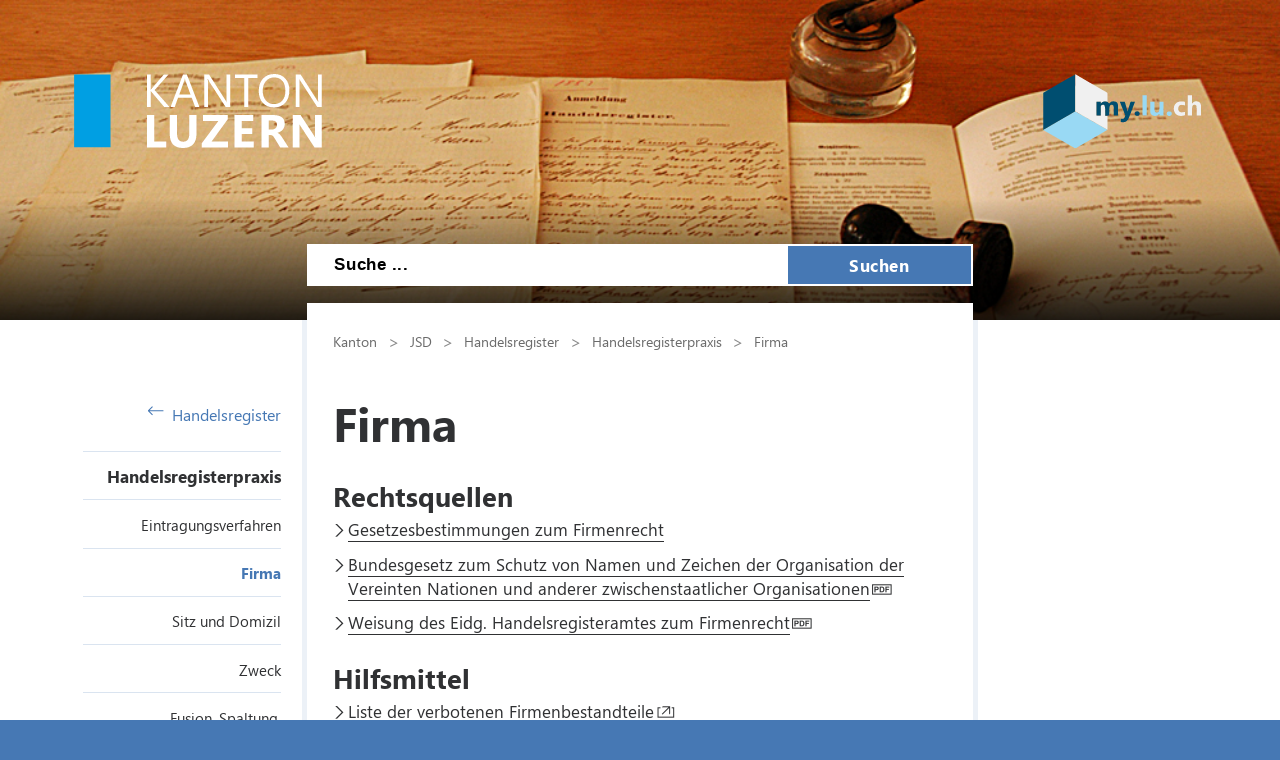

--- FILE ---
content_type: text/html; charset=utf-8
request_url: https://handelsregister.lu.ch/handelsregisterpraxis/firma
body_size: 37918
content:

<!DOCTYPE html>

    <!--[if lt IE 7]> <html class="no-js lt-ie10 lt-ie9 lt-ie8 lt-ie7" lang="en"> <![endif]-->
    <!--[if IE 7]>    <html class="no-js lt-ie10 lt-ie9 lt-ie8" lang="en"> <![endif]-->
    <!--[if IE 8]>    <html class="no-js lt-ie10 lt-ie9" lang="en"> <![endif]-->
    <!--[if IE 9]>    <html class="no-js lt-ie10" lang="en"> <![endif]-->
    <!--[if gt IE 9]><!--> <html class="no-js" lang="de"> <!--<![endif]-->   
    <head>
        <title>Firma - Kanton Luzern</title>
        <!--[if lt IE 9]>
            <script>
                document.createElement('header');
                document.createElement('nav');
                document.createElement('section');
                document.createElement('footer');
                document.createElement('article');
                document.createElement('video');
                document.createElement('audio');
            </script>
        <![endif]-->
        <meta charset="utf-8" />
        <meta content="" name="description" />
        <meta content="Kanton,Luzern" name="keywords" />
        
        <meta content="" name="KluTags" />
        <meta content="2025-12-10T10:22:34.0000000Z" name="KluUpdated" />
        <meta name="klu.loadbalancer" content="isonline" />
        <meta name="language" content="de" />
        <meta name="robots" content="index,follow" />
        
        <meta name="viewport" content="width=device-width,initial-scale=1" />
        <meta name="format-detection" content="telephone=no" />
        <meta name="WT.sv" content="" />
        

        <style type="text/css">
			:root {
				--tag-name-color: #ffffff;
				--main-color-raw: 70,120,180;
				--main-color: rgb(var(--main-color-raw));
				--main-color-bright: rgba(var(--main-color-raw), 0.5);
				--bright-accent-color: rgba(var(--main-color-raw), 0.2);
				--very-bright-accent-color: rgba(var(--main-color-raw), 0.1);
				--header-image-overlay-color: rgba(var(--main-color-raw), 0);
			}
			.primaryColorFont {color:var(--main-color) !important;}
			.primaryColorBackground {background-color:var(--main-color-raw) !important;}
		</style>
        <link rel="stylesheet" type="text/css" href="/styles/jquery.fancybox.3.5.7.min.css"></link>
        <link rel="stylesheet" type="text/css" href="/styles/swiper.11.2.0.min.css"/>
        <link rel="stylesheet" type="text/css" href="/styles/global.min.css?v=5" />
        <!--Styles fÃ¼r beide Layouts. Todo: Nach Umstellung nach global Ã¼berfÃ¼hren-->
        <link rel="stylesheet" type="text/css" href="/styles/klu-shared.min.css?v=5" />
        <link rel="stylesheet" type="text/css" href="/-/media/Informatik/Dokumente/Scripts/tempNewLayout.css?v=5" />
        <link rel="stylesheet" type="text/css" href="/styles/gridlayout.css" />
        <link rel="stylesheet" type="text/css" href="/styles/Kundenportal/kundenportal_style.css" />
        <link rel="stylesheet" type="text/css" href="/styles/videoJS.8.16.1.min.css"></link>
        <link rel="stylesheet" type="text/css" href="/styles/toastr.2.1.3.min.css" />
        <link rel="stylesheet" type="text/css" href="/styles/css/font-awesome.4.7.0.min.css" />
        <link rel="stylesheet" type="text/css" href="/styles/footable.3.1.6.min.css" />
        <link rel="stylesheet" type="text/css" href="/styles/datatables.2.3.5.min.css" />
        <link rel="stylesheet" type="text/css" href="/styles/jquery.multiselect.2.4.23.min.css" />
        <link rel="stylesheet" type="text/css" href="/styles/cookieconsent.3.0.1.min.css" />
        <style type="text/css">
         
        </style>
        <link rel="apple-touch-icon" sizes="57x57" href="/apple-icon-57x57.png" />
        <link rel="apple-touch-icon" sizes="60x60" href="/apple-icon-60x60.png" />
        <link rel="apple-touch-icon" sizes="72x72" href="/apple-icon-72x72.png" />
        <link rel="apple-touch-icon" sizes="76x76" href="/apple-icon-76x76.png" />
        <link rel="apple-touch-icon" sizes="114x114" href="/apple-icon-114x114.png" />
        <link rel="apple-touch-icon" sizes="120x120" href="/apple-icon-120x120.png" />
        <link rel="apple-touch-icon" sizes="144x144" href="/apple-icon-144x144.png" />
        <link rel="apple-touch-icon" sizes="152x152" href="/apple-icon-152x152.png" />
        <link rel="apple-touch-icon" sizes="180x180" href="/apple-icon-180x180.png" />
        <link rel="icon" type="image/png" sizes="192x192"  href="/android-icon-192x192.png" />
        <link rel="icon" type="image/png" sizes="32x32" href="/favicon-32x32.png" />
        <link rel="icon" type="image/png" sizes="96x96" href="/favicon-96x96.png" />
        <link rel="icon" type="image/png" sizes="16x16" href="/favicon-16x16.png" />
        <meta name="msapplication-TileColor" content="#ffffff" />
        <meta name="msapplication-TileImage" content="/ms-icon-144x144.png" />
        <meta name="theme-color" content="#ffffff" />
        <meta name="google-site-verification" content="wy0iBZ5rkR312vBTC94bwNjbxQ3oUHF7WR45um41iJY" />
        
        <script type="text/javascript">
            // Redesign 2019: Neue Settings
            window.KLU2019 = window.KLU2019 || {};
            window.KLU2019.frontendPath = '/';
            window.KLU2019.searchUrl = '/Suchen?q=';
            window.KLU2019.currentPageId = '415207D3D91A4FF9B3080FBA47DD7A94';
            window.KLU2019.mobileNavigationAPI = '/api/navigation/list';
        </script>
    </head>

    <body id="htmlBody" class="">
        <form method="post" action="/handelsregisterpraxis/firma" id="mainform">
<div class="aspNetHidden">
<input type="hidden" name="__VIEWSTATE" id="__VIEWSTATE" value="awA2XE6uQRo41YlwE5xYL5j6gl2gLpUnFbXxXQ3HTHx9o1etY9A/[base64]/hMuPr5FhhqA+hBG8XU30S8F1SrDYXjxRutfNfERdaabvzoZoZ5Rwn5lau84DOD4aUSkgmu8PY5JoT8KFzzXIjlx5/YvOcp9X+TzvAJHCk0lvguPCZ4rbPkdBXliEp8wAVLfHWihxs+yBlS0ZFqPAn2YWlZH8I2ykulI6ZRVqLLNJGq15K+HCESd0O86Vu8JlMb+gFewetHi9UyibuUTztbUjb/FPBZBtRqpNNpZFkMoyWItolxQ4UW/[base64]/RzfAo74N/OP4KUSmkMTsBzRZfOYhNDNNPbBmnb8KUJhLsBaraQAhl9FsigMQUhY/2zGh2mFE85rADFeURTVtWcrC4aEBVzEGby6IODv9N2CC6qt0oX1MpFHPdBM6vydIlEHO/WDXz2dI2fOzytgL5Jg6TYHK/5idNnvfSNUyOyA1iljlLhXufgWGXr0bexhcEfpNXNY3G0BZYb418TCsJ/I7QH+TpqMTQylmH0ua6RhSUDsHyQWzzks71FuXPkIk3qcE0ON4iN9FkGyN5qWq8CMiP8v3V7hqnbQpTOVTEHB/a5EUrYHiIh1TIcPPGiqxn5ZvEBFISD6QWF+h0w64lb1GeBgAAMVFRtSfAopXKCVKPnmxBcNTzhQtXB+GWnsGPKJaHaZcYUeysDXdChPkcDMYZZI8ncNDlMn+EcTXGJKSUgW4x358ksOkbp53Cpvh8zjUDHGYx6OfIiMU/qQehemGzR34+gbKG4CqJUR817SrNn51/qdL5jW3fzcYNUn9/sb67sCnQ3uLh8b6YwAsUC3u07SrjcmPECCRIHg+YWtkTknRgritG8Dyqdo1Qqi/QbLRj/XmKraY87uTdma+627tL6g8RfxDBHR3qrQGaf5dbwBe9sWl4IvA15KvEw71NUYXZiDlD7r5sWsSM66Lj2j955xVYa+myoqxGip7cjmaMKHQCiNPJlPt9Ui+Dhp+w+kDPIpYOWJwwUd9b/EdcVnwUmMRpnoyx/HcpafGvcotAgb11d4NUfIJo5E6CSR0FG4KAhNqO1T6VTTQon8ciHKIpK26kUSG+woXJCbLY8BjxFFUmbgfesI/3bkGjr3QQ0kAmOHWz8X5tDxIXQW+I3IticiG1v48KHpGWQR0zANipaTUvHZH4Se72F8XxaZipkpZExMpiA69VT8Ie6JlFsgd4INaU4S4q8uPoPUPQDwzdxHc+0qZS1O7ZGp00L+Al1PO5wYipTPH6LCUwv0D3BkyR8LUq9IdGcPhgrdYiYJQs9n61NeOkht4M2M1/j500sGiagXzVw+X3xuCzgB/cjhCqVuMD0aFhsAjRy4pgDizluXJLUwiCbGg0foz+foggMTaW28mRQ3hu8hFIvWm4uNqt+f1dUe7BSoilgMTDYEkZiQzvaQJJhPPFJf8yIJXfoO4ZrgBq9Tfv7LKIH8/TahFlJbqj0eOU49JdOB6POhxCseaY78iNisOKtvqE+II2M2IObNZHg8vXvqI/J2L6QCyNCM3ZwV3BfRa6TsNzkmaeFGxEg7JIKhgX7Oi9zoNrvbOzan7FVDk1yt/CWWEJdmggOeUJw4AK9nzB4zaWYjOGOeUwsjnN/A50XJYZjzcylvRsjIvt9wnK49VqJC2rxkgpFrNONIwbmGiUT/71QWB1pSUU1VkCQBKzoyTdfAgi1zejgiVrnHPTaCRT34l0YYS64WY9VJKzws3rM0/f6HRIsjioz3kjvPd9SbSI5PhaA6BYNYEeCsuvkx7hq4jaIDCjDxVywfV2U65lZ9o3Du5QSFPvuFRsdC96jEKDktNhesu24GU8w7esDENPf9CFT11oeHs8VBPExbS5djfhKNluqdBfvews2R6rWjgoYEidlqUW0na/qN+EXaKh99rJ1gO0wGveuDeBtGAAYNl2GLDJw+R+OgZg8xmOpho32TL0szqpJVHDkQG5clZ/sc3OgQFSVRkbkdb/eWjTdA1bfkmeQD/2UWF9/jwrQOCi1LFEnlYtukMSfHC/4YpMhCcH8HS+H6lDkr2EfWGy1xVpm2r9ZkrSblAaeFfWmM9oyxgWSrFlbVaVX6EhQWB4fGqtbX27oVeHCDoBXYgw/8ZPWJjJpfRVbs3lzQ0C0Ss/AJpLVoY9ngJubLfAA1j5DDxwzQtmO5TJEbgq8Oake17R2LKEyhJgZwq04ENahNt/pWB6hX5bMae9LWLYcZvcp19E6W0l7O+51ecCbSHxA2nM7WIkQ/TPnqtQ4qRUTgl6TIVgQTplXxL91wjH8qxCs8WxnZaSns4ZEVyOBiHvXmpIPlm5sYL6CgUBwHmv/E0XNHJpVIuuXiKMhUliIv88FirLVWcrq4lwFL4l+J6WrNxgkGMH4geP1uFno2BG5chUdvJuz27/oR+BmI450A2oJg0yKWjBMqHrvoB6nbe2cd3ZC2gYinL9USH9gcGi+HweatEHA3roUy2LDZ/Ze+61t5hNn8lmy01wX0lU0gW6f8i1IaN6TBIoQ4viTAPEVYqtURmlIdIp+SD/NwfdhUXeeN0rvoxtQYmCU/Ou6o6RPgJBbktHnC/ufnWiNeYzZxd6/l1WEi8TGNoBlkeFtUNcPCNXJtU7zicCWImi6q0nNQ6KcEYagIo/m5rEPTydvGRNWnFGhB8Y/vANCrCUIhyCE5WlvWv75bNJCr42ZCBvE/YEEahSGXVKx/52mc0D00nCXLX/a83W/TT+VlNJO4uShJcbgWv2b/vRdeurT6BrQLDf0C2P+fP7yHenoWgqiJsF0q3MTvvjKAVk4rRdpNQBgS7F/QD/xh4E3vxoG4hthStjTF2vFYxSVdxckvoZXF5H4vlCs+ybkR8S18QWjaTkuNPWK8WsXRHK1OPNMUiw/NU62tT4Yc9YC72xgq3SFzmb+bO6ngaqo/fdRqKliH4bOMlabib5RaV7S/DR+YgSKonJl5CJ8PxEhuBZnzKX8cn2HGFTdestsCZnuq4iOnVi/Oo8px+b1gJkUJKaQgmkQTakggRxgTqioBP5ZaQ2MAdQJqPVGNSdGo0Dhkes6EKg57jEXUTj+2+88ET+lhSW4IAeVw4EROqAp9RbfKz95V8+uqtwHXmZ98bnPSgl9N3Fg+gY1EvSHHJHJNpG4hAg9xaABP0eUFI8se1eBJ5yk6KCFjF+5lYs1QypFlzp/RXBJjmNJ5xPGMr/obC4h2vA4emjm0xThYJyj1LNDVmRMlPXixpBil7V05tiNXbmvoS8mcfiU7jVB8Q8VxMau3Iys9CI4zXEorogNJMr+aqDS/g6/Fwn1zD0tqSWwoL3guvn6HPdZ9prfGYOzDZ3ZJNC4a+wP2LzeM03+3AUNf9DVqhqnpY8YdOZPWHJbE7HLAtwKt62T2bUgODqCE0tJ4SXb26O8n7Le9W53dQf7s2S9smCOuFG8gtwtH6rBGuP7ktoEtaSlDp/1j3ANDH+A6iAXU5T35AGLYudgHK+k4UW3lQrIgBU0KKuCiL6kRnCksoOx9O1HH8qaNmEfI9vTJHeWjG5Z5dkRodmHCUyFFjbqZSdjO0lkfJe2YfWf6x2VBbeD0rl+1KPRNIdWmMIvNm+H/mhFZj6HWmXxEPS8TvM07DfIhU/o2wWwhjPE0Yb8BlCF0gF94fD3vS0ISrl9UXNdRR4RpyPfb4ZNHmGeWccR14McxfUv1D0t2z16/3Aaj4Dw3LnBbi86HKKUDIGPKOIuqrmTVJFV3VvAwxpBvLVc6S6zBvS/D2X7vAbnj3nVFjGZ20noiMv22tidMW1tCynIMNS3vI8nBoYTasxJcnCEgXNOVggZNlxHM+bptfjQ9h+XytRXXkkCCtntXCaD1UtGvYuyBsjl/ateSxBITHji4Zt+LrJ4Z9EVX3/cul8TDklGqUMjjIW96tUaaf/BxS0nrX9I8Udx5xahhJFqoGAA9ccl8fPRLeIEuTAflMekKtJ6fjt0IOS+5Hd9+MAA3gWQn/ZgtLQzTj0CUiHc0+lcWzQUo4FGpDwOVxDjTlszgeLs+2UW" />
</div>

<div class="aspNetHidden">

	<input type="hidden" name="__VIEWSTATEGENERATOR" id="__VIEWSTATEGENERATOR" value="C8330EF8" />
	<input type="hidden" name="__EVENTVALIDATION" id="__EVENTVALIDATION" value="Z3AgLjY8/td1Ip03crOY+MuJuWn7F6VHaASRZxmPERXYsyIPI/+GL02GjNwK6/i6S3PwEc6+obw3DU7XwZIcnyfs5Khcd14+sDEM/YntIfTgZ1CnuqCgJnZZxpGB9sxKXOVvhiy18sSU0+LdR3r/SrsxXFm/+wnW7+LE3j8M6eI=" />
</div>

            <ul class="skiplinks">
                <li>
                    <a accesskey="0" class="skip" href="/" title="Direkt zur Startseite springen">Direkt zur Startseite springen</a>
                </li>
                <li>
                    <a accesskey="1" class="skip" href="#mainNav" title="Direkt zur Navigation springen">Direkt zur Navigation springen</a>
                </li>
                <li>
                    <a accesskey="2" class="skip" href="#mainContent" title="Direkt zum Inhalt springen">Direkt zum Inhalt springen</a>
                </li>
                <li>
                    <a accesskey="4" class="skip" href="#searchBox" title="Direkt zur Suche springen">Direkt zur Suche springen</a>
                </li>
            </ul>
            
            <div class="mobilenavigation">
                <div class="mobilenavigation__header">
                    <button class="mobilenavigation__close-button" type="button"><span class="sprite sprite--cross"><svg viewBox="0 0 500 500"><use xlink:href="#svgicon-cross"/></svg></span></button>
                </div>
                <div class="mobilenavigation__inner">
                    <div class="mobilenavigation__list-container"></div>
                </div>
            </div>
            <div class="page">
                <div id="leftContent">
                    <header class="header" data-slider-interval="300" data-slider-imagecount="1" data-slider-imageinfos='[{"Alt":"Header Handelsregister","Src":"/-/media/Handelsregister/Bilder/header/header_hra_2014.jpg?rev=35a631d9ce714286bcb98a7c4ccb5cc7&sc_lang=de-CH&hash=992C74F5D4FCCFAD3F27D91D9262B669"}]' title="Header Handelsregister" style="background-image: url('/-/media/Handelsregister/Bilder/header/header_hra_2014.jpg?rev=35a631d9ce714286bcb98a7c4ccb5cc7&sc_lang=de-CH&hash=992C74F5D4FCCFAD3F27D91D9262B669')">
                        <a href="/" title=" " class="header__logo">
                            <svg version="1.1" id="svgLogiLu" xml:space="preserve" width="248" height="74" viewBox="0 0 643.1333 192.09332" xmlns="http://www.w3.org/2000/svg" xmlns:svg="http://www.w3.org/2000/svg">
                                <defs />
                                    <g transform="matrix(1.3333333,0,0,-1.3333333,0,192.09333)">
                                    <g transform="scale(0.1)">
                                        <path class="logoText"
                                            d="M 1792.99,126.238 H 1559.41 V 641.805 H 1417.32 V 10.9883 h 375.67 z m 590.14,515.567 H 2241.04 V 270.531 c 0,-98.543 -39.15,-147.812 -117.45,-147.812 -79.78,0 -119.66,51.031 -119.66,153.09 V 641.805 H 1861.41 V 277.57 c 0,-185.0505 85.63,-277.5817188 256.9,-277.5817188 176.54,0 264.82,94.7305188 264.82,284.1837188 z m 610.26,-515.567 h -317.16 l 316.28,435.942 v 79.625 H 2508.63 V 526.109 h 300.01 L 2485.31,92.8086 V 10.9883 h 508.08 z m 506.14,0 h -236.22 v 144.293 h 206.31 v 115.25 h -206.31 v 140.328 h 221.7 V 641.805 H 3121.22 V 10.9883 h 378.31 z m 556.21,71.274 c -6.16,9.668 -12.98,19.566 -20.46,29.687 -7.48,10.121 -15.33,19.582 -23.53,28.371 -8.22,8.801 -16.72,16.5 -25.52,23.102 -8.8,6.598 -17.89,11.359 -27.27,14.289 v 1.758 c 21.4,6.16 40.83,14.66 58.28,25.519 17.45,10.84 32.34,23.75 44.65,38.711 12.32,14.961 21.85,31.742 28.6,50.371 6.74,18.621 10.11,38.93 10.11,60.922 0,114.375 -76.54,171.563 -229.62,171.563 H 3645.75 V 10.9883 h 142.09 V 252.488 h 38.27 c 8.8,0 16.94,-1.828 24.41,-5.488 7.48,-3.68 14.66,-8.949 21.56,-15.84 6.89,-6.89 13.7,-15.18 20.45,-24.859 6.75,-9.672 13.78,-20.672 21.12,-32.992 l 98.1,-162.3207 h 163.2 z m -203.68,337.836 c 65.99,0 98.98,-27.571 98.98,-82.7 0,-26.398 -9.39,-48.539 -28.15,-66.429 -18.48,-17.59 -42.97,-26.391 -73.47,-26.391 h -61.58 v 175.52 z m 971.39,106.457 H 4689.28 V 292.961 c 0,-43.109 1.17,-71.992 3.52,-86.66 h -1.76 c -9.68,17.008 -20.23,34.168 -31.67,51.469 l -250.3,384.035 H 4255.98 V 10.9883 h 134.17 V 357.629 c 0,45.75 -1.17,79.762 -3.52,102.055 h 1.76 c 5.87,-11.731 16.42,-29.184 31.68,-52.344 L 4680.04,10.9883 h 143.41 V 641.805"
                                            style="fill:#ffffff; fill-opacity:1; fill-rule:nonzero; stroke:none" />
                                        <path class="logoText"
                                            d="m 1566.89,1127.45 270.54,302.65 h -91.94 L 1509.7,1155.16 c -7.04,-7.92 -12.61,-15.11 -16.71,-21.55 h -1.76 v 296.49 h -73.91 V 799.285 h 73.91 v 310.565 h 1.76 c 2.04,-3.81 7.62,-11.15 16.71,-21.99 l 243.7,-288.575 h 102.94 z m 629.05,302.65 H 2119.4 L 1877.46,799.285 h 82.26 l 62.9,176.84 h 267.46 l 66.86,-176.84 h 81.82 z m -148.68,-387.55 98.09,268.77 c 3.81,10.27 7.18,24.34 10.12,42.23 h 1.76 c 3.22,-19.35 6.45,-33.42 9.68,-42.23 l 98.97,-268.77 z m 992.84,387.55 h -73.9 V 985.801 c 0,-43.699 1.46,-74.637 4.4,-92.817 h -1.76 c -3.82,7.621 -12.32,21.7 -25.52,42.231 L 2627.48,1430.1 h -95.9 V 799.285 h 73.9 v 455.735 c 0,44.28 -1.17,73.17 -3.52,86.66 h 2.64 c 5.28,-13.79 12.03,-26.99 20.24,-39.59 l 324.64,-502.805 h 90.62 z m 530.45,0 h -437.69 v -66.87 h 181.67 V 799.285 h 73.91 v 563.945 h 182.11 z m 538.5,-551.631 c 54.55,59.824 81.82,141.211 81.82,244.141 0,94.72 -26.61,171.41 -79.84,230.07 -53.23,58.65 -123.39,87.98 -210.49,87.98 -94.43,0 -169.07,-30.21 -223.91,-90.62 -54.84,-60.42 -82.26,-141.36 -82.26,-242.83 0,-94.43 26.9,-171.116 80.72,-230.062 53.81,-58.949 125.44,-88.421 214.89,-88.421 91.5,0 164.52,29.914 219.07,89.742 z m -53.67,427.141 c 38.71,-45.47 58.07,-109.83 58.07,-193.12 0,-81.24 -19.95,-144.435 -59.83,-189.592 -39.88,-45.168 -94.43,-67.746 -163.64,-67.746 -64.81,0 -117.38,23.68 -157.7,71.043 -40.33,47.36 -60.49,109.895 -60.49,187.615 0,77.71 20.68,140.47 62.03,188.28 41.35,47.8 95.16,71.7 161.44,71.7 68.03,0 121.41,-22.73 160.12,-68.18 z m 768.06,124.49 h -73.9 V 985.801 c 0,-43.699 1.46,-74.637 4.4,-92.817 h -1.76 c -3.82,7.621 -12.32,21.7 -25.51,42.231 L 4410.82,1430.1 h -95.9 V 799.285 h 73.9 v 455.735 c 0,44.28 -1.17,73.17 -3.51,86.66 h 2.64 c 5.27,-13.79 12.02,-26.99 20.23,-39.59 l 324.64,-502.805 h 90.62 V 1430.1"
                                            style="fill:#ffffff; fill-opacity:1; fill-rule:nonzero; stroke:none" />
                                        <path
                                            d="M 0,1429.63 V 12.3008 H 708.668 V 1429.63 H 0"
                                            style="fill:#009FE3; fill-opacity:1; fill-rule:nonzero; stroke:none" />
                                    </g>
                                </g>
                            </svg>
                        </a>
                        <button class="header__mobilenavigation-button" type="button">
                            <span class="header__mobilenavigation-button-text">Navigation</span>
                        </button>
                        
                        <a href="https://my.lu.ch" id="ctl02_lnkMyLuCh" title=" " target="_blank" class="header__myluch">
                            <svg width="158" height="74">
                                <image width="158" height="74" href="/images/my_lu_ch.svg" />
                            </svg>
                        </a>
                        <div id="searchBox" class="layout__search-bar-wrapper">
                            <div class="layout__search-bar header__search-bar gsc-input-box">
                                <input name="ctl02$ctl01$Searchbox" type="text" id="ctl02_ctl01_Searchbox" class="header__search-input" maxlength="100" placeholder="Suche ..." /> 
                                <button class="header__search-submit" type="button">Suchen</button>
                                <script type="text/javascript">
                                    window.KLU2019.SearchBoxId = 'ctl02_ctl01_Searchbox';
                                </script>

                                
                            </div>
                        </div>
                    </header>

                </div>
                <div id="layout" class="layout">
                    
                    <nav id="mainNav" class="layout__navigation">
                        <div class="navigation ">
                            <a href="/" id="ctl03_aBackLink" class="navigation__back-link">
                                <span class="sprite sprite--right-arrow">
                                    <svg viewBox="0 0 500 500">
                                        <use xlink:href="#svgicon-right-arrow" />
                                    </svg>
                                </span>
                                Handelsregister
                            </a>
                            <span id="ctl03_parentNodeNav" class="navigation__active-parent"><a class="navigation__active-parent-link" href="/handelsregisterpraxis">Handelsregisterpraxis</a></span>
                            
                                    <ul class="navigation__child-list">
                                
                                    
                                        <li class="navigation__child-list-item ">
                                            <a class="navigation__child-list-item-link" href="/handelsregisterpraxis/eintragungsverfahren"
                                               >
                                                Eintragungsverfahren
                                            </a>                  
                                        </li>
                                        
                                
                                    
                                        <li class="navigation__child-list-item navigation__list-item--active">
                                            <a class="navigation__child-list-item-link" href="/handelsregisterpraxis/firma"
                                               >
                                                Firma
                                            </a>                  
                                        </li>
                                        
                                
                                    
                                        <li class="navigation__child-list-item ">
                                            <a class="navigation__child-list-item-link" href="/handelsregisterpraxis/sitz"
                                               >
                                                Sitz und Domizil
                                            </a>                  
                                        </li>
                                        
                                
                                    
                                        <li class="navigation__child-list-item ">
                                            <a class="navigation__child-list-item-link" href="/handelsregisterpraxis/zweck"
                                               >
                                                Zweck
                                            </a>                  
                                        </li>
                                        
                                
                                    
                                        <li class="navigation__child-list-item ">
                                            <a class="navigation__child-list-item-link" href="/handelsregisterpraxis/fusion_spaltung_umwandlung"
                                               >
                                                Fusion, Spaltung, Umwandlung
                                            </a>                  
                                        </li>
                                        
                                
                                    </ul>
                                
                        </div>
                    </nav>
                    
                    
                    
                    

                    <div id="mainContent" class="layout__main">
                        

<div class="breadcrumb">
    
            <nav id="breadcrumb">
            <ul class="breadcrumb__list">
        
            
                    <li class="breadcrumb__list-entry parent">
                        <a class="breadcrumb__link" href="http://www.lu.ch">Kanton</a>
                    </li>
                
        
            
                    <li class="breadcrumb__list-entry parent">
                        <a class="breadcrumb__link" href="http://www.lu.ch/justiz_sicherheit">JSD</a>
                    </li>
                
        
            
                    <li class="breadcrumb__list-entry parent">
                        <a class="breadcrumb__link" href="/">Handelsregister</a>
                    </li>
                
        
            
                    <li class="breadcrumb__list-entry parent">
                        <a class="breadcrumb__link" href="/handelsregisterpraxis">Handelsregisterpraxis</a>
                    </li>
                
        
            
                    <li class="breadcrumb__list-entry current">
                        <a class="breadcrumb__link" href="/handelsregisterpraxis/firma">Firma</a>
                    </li>
                
        
        </ul>
        </nav>
        
</div>
                        
                        <h1 id="pageTitle">Firma</h1>
                        
                        
                        <div id="maincontent_0_htmlDivPortletHolder" class="richtext portlet textPortlet portletid_EFEC83380C4B4049A9D9872945A645CB">
    
    
    <h2>Rechtsquellen</h2>
<ul>
    <li><a rel="noopener noreferrer" href="http://www.admin.ch/ch/d/sr/220/index4.html#id-4-31" title="Gesetzesbestimmungen zum Firmenrecht" onclick="this.blur();" target="_blank"> Gesetzesbestimmungen zum Firmenrecht</a> </li>
    <li><a rel="noopener noreferrer" href="http://www.admin.ch/ch/d/sr/2/232.23.de.pdf" title="Bundesgesetz zum Schutz von Namen und Zeichen der Organisation der Vereinten Nationen und anderer zwischenstaatlicher Organisationen" class="ext" onclick="this.blur();" target="_blank">Bundesgesetz zum Schutz von Namen und Zeichen der Organisation der Vereinten Nationen und anderer zwischenstaatlicher Organisationen</a> </li>
    <li><a rel="noopener noreferrer" href="https://www.bj.admin.ch/dam/data/bj/wirtschaft/handelsregister/weisung-firmenrecht-d.pdf" title="Weisung des Eidg. Amtes für das Handelsregister zum Firmenrecht" class="ext" onclick="this.blur();" target="_blank">Weisung des Eidg. Handelsregisteramtes zum Firmenrecht</a> </li>
</ul>
<h2>Hilfsmittel</h2>
<ul>
    <li><a rel="noopener noreferrer" href="https://www.ige.ch/index.php?id=637" title="www.ige.ch/index.php" class="ext" onclick="this.blur();" target="_blank">Liste der verbotenen Firmenbestandteile</a> </li>
</ul>
<h2>Firmenbildungsregeln</h2>
<p>Die Firma ist der Name des Tr&auml;gers eines Unternehmens (z.B. Name des Einzelunternehmens, der Aktiengesellschaft, der GmbH). F&uuml;r die Bildung der Firma bei der Gr&uuml;ndung und bei Firmen&auml;nderungen hat der Gesetzgeber Regeln aufgestellt. Eine Firmenbezeichnung, welche die Firmenbildungsregeln verletzt, darf nicht in das Handelsregister eingetragen werden. Um vor der Gr&uuml;ndung abzukl&auml;ren, ob Ihre Firma den gesetzlichen Bestimmungen entspricht, k&ouml;nnen Sie einen Entwurf der vorgesehenen Firmenbezeichnung beim zust&auml;ndigen kantonalen Handelsregisteramt zur Vorpr&uuml;fung einreichen.</p>
<h2>Firmengebrauch</h2>
<p>Die Firmenbezeichnung ist so zu verwenden, wie sie im Handelsregister eingetragen wurde (Art. 954a OR). Sie ist in der Korrespondenz, den Bestellscheinen und Rechnungen sowie in Bekanntmachungen vollst&auml;ndig und unver&auml;ndert anzugeben. Zus&auml;tzlich k&ouml;nnen Sie Kurzbezeichnungen, Logos, Gesch&auml;ftsbezeichnungen, Enseignes und &auml;hnliche Angaben verwenden.</p>
<h2>Firmenschutz</h2>
<p>Eine Firma ist gem&auml;ss Art. 946 und Art. 951 OR gesch&uuml;tzt, sobald sie im Handelsregister eingetragen ist. Bei einem Einzelunternehmen, besteht der Schutz lediglich in der Gemeinde des Unternehmenssitzes. Bei den Personengesellschaften, Aktiengesellschaft, der Gesellschaft mit beschr&auml;nkter Haftung und der Genossenschaft erstreckt sich der Schutz &uuml;ber die ganze Schweiz.<br />
Der handelsregisterliche Schutz bezieht sich aber nicht auf grafische Besonderheiten der Firma oder des Namens (Design, Logo, Farbe, Fettdruck, Kursivschrift usw.). Solche k&ouml;nnen weder im Handelsregister eingetragen, noch firmenrechtlich gesch&uuml;tzt werden. Diesbez&uuml;glich steht allenfalls der Markenschutz zur Verf&uuml;gung (siehe weiter unten).<br />
<br />
Das Handelsregisteramt muss eine neue im Vergleich zu einer bereits registrierten &auml;hnliche Firmenbezeichnung eintragen. Einzig absolut identische Firmen hat es von Amtes wegen zur&uuml;ckzuweisen. Die Frage, ob zwei Firmen &auml;hnlich und dadurch verwechselbar sind, hat das zust&auml;ndige Gericht auf Klage hin zu beurteilen (vgl. Art. 956 OR).</p>
<h2>Firma, Marke und Domain Name</h2>
<p>&nbsp;Die Firma ist zu unterscheiden von einer <a rel="noopener noreferrer" href="https://www.ige.ch/marken/marken-erste-infos.html" title="Marke" class="ext" onclick="this.blur();" target="_blank">Marke</a>. W&auml;hrend die Firma den Tr&auml;ger des Unternehmens kennzeichnet, ist die Marke ein Zeichen, das geeignet ist, Waren oder Dienstleistungen eines Unternehmens von solchen eines anderen Anbieters zu unterscheiden. Marken k&ouml;nnen insbesondere W&ouml;rter, Buchstaben, Zahlen, bildliche Darstellungen, dreidimensionale Formen oder Verbindungen solcher Elemente untereinander oder mit Farben sein. Das Markenrecht entsteht mit der Eintragung im Markenregister. Dieses wird vom <a rel="noopener noreferrer" href="http://www.ige.ch/" title="Eidgenössischen Institut für Geistiges Eigentum (IGE)" class="ext" onclick="this.blur();" target="_blank">Eidgen&ouml;ssischen Institut f&uuml;r Geistiges Eigentum (IGE)</a>  in Bern gef&uuml;hrt. Um einen Konflikt zwischen einer gesch&uuml;tzten Marke und einer Firma zu vermeiden, empfiehlt es sich, beim IGE abzukl&auml;ren, ob bereits &auml;hnliche oder identische Marken im Markenregister eingetragen sind.<br />
Auch beim Internet <a rel="noopener noreferrer" href="http://www.switch.ch" title="Domain Namen" class="ext" onclick="this.blur();" target="_blank">Domain Namen</a>  empfiehlt sich, m&ouml;glichst fr&uuml;hzeitig abzukl&auml;ren, ob die gew&uuml;nschte oder eine &auml;hnlich lautende Bezeichnung noch verf&uuml;gbar ist. Wenn ja, ist diese so rasch als m&ouml;glich zu registrieren.</p>
</div>



                    </div>
                    <div id="rightContent" class="layout__aside">
                        
                        
                        
                    </div>
                </div>
                

                <footer class="footer">
                    <h1 class="visuallyhidden">Footer</h1>
                    <div class="footer__content">
                        
                        <ul class="footer__content-linklist">
                            <li class="footer__content-link-item footer__content-link-item--copyright">
                                <a id="ctl05_lnkCopyright" class="footer__content-link" href="https://www.lu.ch">&copy; 2026 Kanton Luzern</a><span class="line"></span>
                            </li>
                            <li class="footer__content-link-item footer__content-link-item--imprint">
                                <a id="ctl05_lnkImprint" title="Impressum" class="footer__content-link" href="/Impressum">Impressum</a><span class="line"></span>
                            </li>
                            <li class="footer__content-link-item footer__content-link-item--disclaim">
                                <a id="ctl05_lnkDisclaimer" title="Disclaimer" class="footer__content-link" href="/Disclaimer">Disclaimer</a>
                            </li>
                        </ul>
                        <ul id="ctl05_ulSocialMedia" class="footer__content-social-media">
                            
                            
                            <li id="ctl05_liBluesky" class="footer__content-social-media-item footer__content-social-media-item--bluesky">
                                <a id="ctl05_lnkBluesky" title="Bluesky" class="footer__content-social-media-item-url" href="https://bsky.app/profile/kantonluzern.bsky.social" target="_blank"><span class="sprite sprite--bluesky"><svg viewBox="0 0 500 500"><use xlink:href="#svgicon-bluesky"/></svg></span></a>
                            </li>
                            <li id="ctl05_liLinkedIn" class="footer__content-social-media-item footer__content-social-media-item--linkedin">
                                <a id="ctl05_lnkLinkedIn" title="LinkedIn" class="footer__content-social-media-item-url" href="https://www.linkedin.com/company/kanton-Luzern" target="_blank"><span class="sprite sprite--linkedin"><svg viewBox="0 0 500 500"><use xlink:href="#svgicon-linkedin"/></svg></span></a>
                            </li>
                            <li id="ctl05_liInstagram" class="footer__content-social-media-item footer__content-social-media-item--instagram">
                                <a id="ctl05_lnkInstagram" title="Instagram" class="footer__content-social-media-item-url" href="https://www.instagram.com/kantonluzern" target="_blank"><span class="sprite sprite--instagram"><svg viewBox="0 0 500 500" style="width: 2.8rem; height: 2.8rem; margin-top:-0.2rem"><use xlink:href="#svgicon-instagram"/></svg></span></a>
                            </li>
                            <li id="ctl05_liFacebook" class="footer__content-social-media-item footer__content-social-media-item--facebook">
                                <a id="ctl05_lnkFacebook" title="Facebook" class="footer__content-social-media-item-url" href="https://www.facebook.com/KantonLuzern" target="_blank"><span class="sprite sprite--facebook"><svg viewBox="0 0 500 500"><use xlink:href="#svgicon-facebook"/></svg></span></a>
                            </li>
                            
                        </ul>
                    </div>
                </footer>

            </div>
        </form>
        
        <script type="text/javascript" src="/scripts/libs/jquery-3.7.1.min.js"></script>
        <script type="text/javascript" src="/scripts/libs/jquery-migrate-3.4.1.min.js"></script>
    
        <script type="text/javascript" src="/scripts/plugins.202505.min.js"></script>

        <script type="text/javascript" src="/scripts/videoJS.8.16.1.min.js"></script>
        

        <script type="text/javascript" src="/scripts/moment-with-locales.2.30.1.min.js"></script>
        <script type="text/javascript" src="/scripts/datepicker-de.js"></script><!-- deutsche Ãœbersetzung fÃ¼r Datepicker -->
        <script type="text/javascript" src="/scripts/jquery-autosize-6.0.1.min.js"></script>
        <script type="text/javascript" src="/scripts/jQuery.fileinput.js"></script>
        <script type="text/javascript" src="/scripts/jquery.maskedinput.js"></script>
        <script type="text/javascript" src="/scripts/jquery.multiselect.2.4.23.min.js"></script>

        <script type="text/javascript" src="/scripts/libs/footable.3.1.6.min.js"></script>
        <script type="text/javascript" src="/scripts/datatables.2.3.5.min.js"></script>
        <script type="text/javascript" src="/scripts/chart.4.4.1.umd.min.js"></script>
        <script type="text/javascript" src="/scripts/slick-1.8.1.js"></script>
        <script type="text/javascript" src="/scripts/toastr.2.1.3.min.js"></script>
        <script type="text/javascript" src="/scripts/cookieconsent.umd.3.0.1.min.js"></script>
        <script type="text/javascript" src="/scripts/swiper.11.2.0.min.js"></script>
        <script type="text/javascript" src="https://chat.aiaibot.com/bootstrap.js" data-aiaibot-key="dd2cf7f3-3fbe-4684-bacc-ccebf741e95b" defer></script>

        <script type="text/javascript" src="/scripts/legacy.min.js?v=5"></script>
        <script type="text/javascript" src="/scripts/legacy.2.js?v=5"></script>
        <script type="text/javascript" src="/scripts/global.2.js?v=5" ></script>
        <script type="text/javascript" src="/scripts/global.min.js?v=5"></script>

        

        <script type="text/javascript">
            
        </script>

        
            <script type="text/javascript">
                CookieConsent.run({
                    cookie: {
                        domain: "lu.ch",
                        expiresAfterDays: 182
                    },
                    guiOptions: {
                        consentModal: {
                            layout: "bar",
                            position: "bottom",
                        }
                    },
                    categories: {
                        necessary: {
                            readOnly: true
                        },
                        functionality: {}
                    },
                    language: {
                        default: "de",
                        translations: {
                            de: {
                                consentModal: {
                                    description: "Diese Website verwendet ausschliesslich notwendige Cookies.&nbsp;Zur anonymisierten Auswertung der Besuchszahlen setzen wir das datenschutzfreundliche Analysetool Matomo ein.&nbsp;Durch Klicken auf &laquo;OK&raquo; best&auml;tigen Sie, dass Sie diesen Hinweis zur Kenntnis genommen haben.",
                                    acceptAllBtn: "Ok",
                                    footer: "<a href=\"/disclaimer\">Weitere Informationen</a>"
                                }
                            }
                        }
                    },
                    disablePageInteraction: false
                });
            </script>
        

        
            <script type="text/javascript">
                // Matomo-Site-ID muss auf dem Website-Item gesetzt werden
                var matomoSiteId = '35';

                var _paq = _paq || [];
                _paq.push(['trackPageView']);
                _paq.push(['enableLinkTracking']);
                (function () {
                    var u = "https://luzern.web-analytics.ch/";
                    _paq.push(['setTrackerUrl', u + 'piwik.php']);
                    _paq.push(['setSiteId', matomoSiteId]);
                    var d = document, g = d.createElement('script'), s = d.getElementsByTagName('script')[0];
                    g.type = 'text/javascript'; g.async = true; g.defer = true; g.src = u + 'piwik.js'; s.parentNode.insertBefore(g, s);
                })();
            </script>
        

    </body>
</html>


